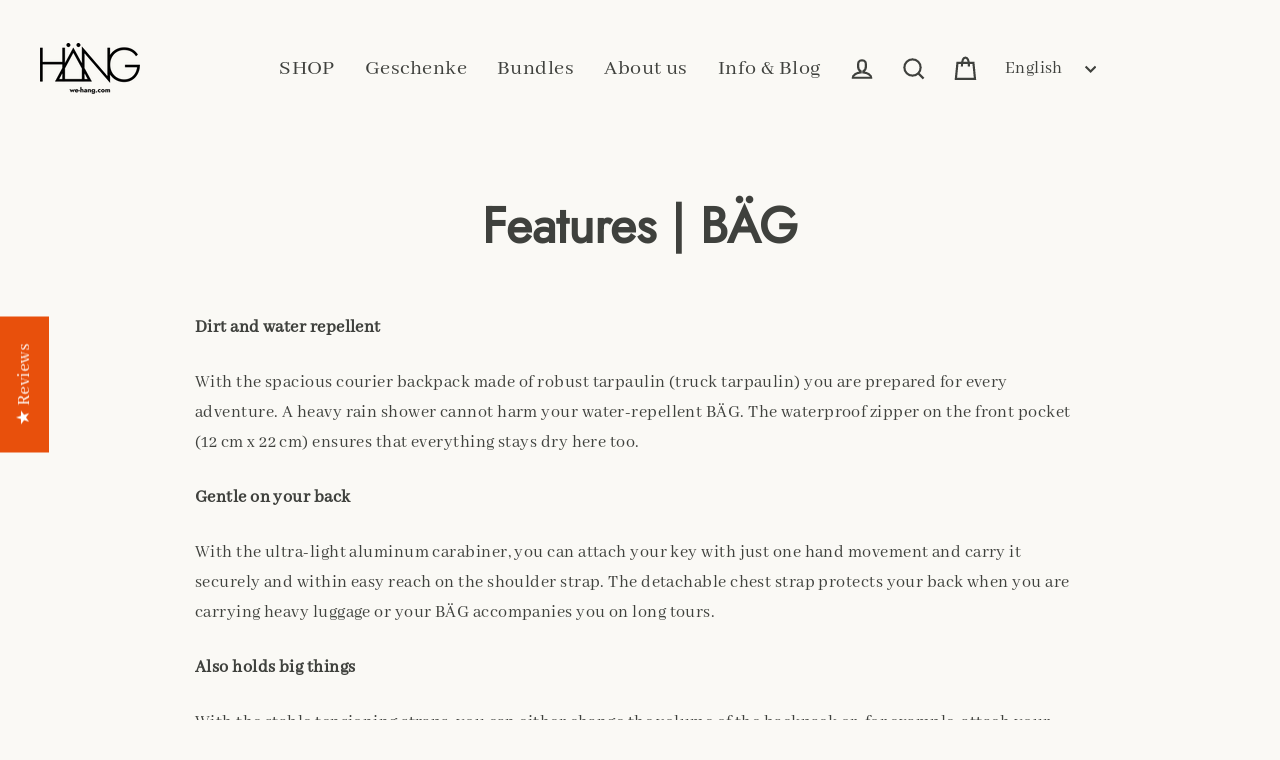

--- FILE ---
content_type: text/html; charset=utf-8
request_url: https://www.google.com/recaptcha/api2/anchor?ar=1&k=6Le46HAgAAAAAM_-QEekwjpyZzsPjjSPweLzRkHa&co=aHR0cHM6Ly93ZS1oYW5nLmNvbTo0NDM.&hl=de&v=PoyoqOPhxBO7pBk68S4YbpHZ&size=invisible&anchor-ms=20000&execute-ms=30000&cb=f4usm9qd1c5d
body_size: 49561
content:
<!DOCTYPE HTML><html dir="ltr" lang="de"><head><meta http-equiv="Content-Type" content="text/html; charset=UTF-8">
<meta http-equiv="X-UA-Compatible" content="IE=edge">
<title>reCAPTCHA</title>
<style type="text/css">
/* cyrillic-ext */
@font-face {
  font-family: 'Roboto';
  font-style: normal;
  font-weight: 400;
  font-stretch: 100%;
  src: url(//fonts.gstatic.com/s/roboto/v48/KFO7CnqEu92Fr1ME7kSn66aGLdTylUAMa3GUBHMdazTgWw.woff2) format('woff2');
  unicode-range: U+0460-052F, U+1C80-1C8A, U+20B4, U+2DE0-2DFF, U+A640-A69F, U+FE2E-FE2F;
}
/* cyrillic */
@font-face {
  font-family: 'Roboto';
  font-style: normal;
  font-weight: 400;
  font-stretch: 100%;
  src: url(//fonts.gstatic.com/s/roboto/v48/KFO7CnqEu92Fr1ME7kSn66aGLdTylUAMa3iUBHMdazTgWw.woff2) format('woff2');
  unicode-range: U+0301, U+0400-045F, U+0490-0491, U+04B0-04B1, U+2116;
}
/* greek-ext */
@font-face {
  font-family: 'Roboto';
  font-style: normal;
  font-weight: 400;
  font-stretch: 100%;
  src: url(//fonts.gstatic.com/s/roboto/v48/KFO7CnqEu92Fr1ME7kSn66aGLdTylUAMa3CUBHMdazTgWw.woff2) format('woff2');
  unicode-range: U+1F00-1FFF;
}
/* greek */
@font-face {
  font-family: 'Roboto';
  font-style: normal;
  font-weight: 400;
  font-stretch: 100%;
  src: url(//fonts.gstatic.com/s/roboto/v48/KFO7CnqEu92Fr1ME7kSn66aGLdTylUAMa3-UBHMdazTgWw.woff2) format('woff2');
  unicode-range: U+0370-0377, U+037A-037F, U+0384-038A, U+038C, U+038E-03A1, U+03A3-03FF;
}
/* math */
@font-face {
  font-family: 'Roboto';
  font-style: normal;
  font-weight: 400;
  font-stretch: 100%;
  src: url(//fonts.gstatic.com/s/roboto/v48/KFO7CnqEu92Fr1ME7kSn66aGLdTylUAMawCUBHMdazTgWw.woff2) format('woff2');
  unicode-range: U+0302-0303, U+0305, U+0307-0308, U+0310, U+0312, U+0315, U+031A, U+0326-0327, U+032C, U+032F-0330, U+0332-0333, U+0338, U+033A, U+0346, U+034D, U+0391-03A1, U+03A3-03A9, U+03B1-03C9, U+03D1, U+03D5-03D6, U+03F0-03F1, U+03F4-03F5, U+2016-2017, U+2034-2038, U+203C, U+2040, U+2043, U+2047, U+2050, U+2057, U+205F, U+2070-2071, U+2074-208E, U+2090-209C, U+20D0-20DC, U+20E1, U+20E5-20EF, U+2100-2112, U+2114-2115, U+2117-2121, U+2123-214F, U+2190, U+2192, U+2194-21AE, U+21B0-21E5, U+21F1-21F2, U+21F4-2211, U+2213-2214, U+2216-22FF, U+2308-230B, U+2310, U+2319, U+231C-2321, U+2336-237A, U+237C, U+2395, U+239B-23B7, U+23D0, U+23DC-23E1, U+2474-2475, U+25AF, U+25B3, U+25B7, U+25BD, U+25C1, U+25CA, U+25CC, U+25FB, U+266D-266F, U+27C0-27FF, U+2900-2AFF, U+2B0E-2B11, U+2B30-2B4C, U+2BFE, U+3030, U+FF5B, U+FF5D, U+1D400-1D7FF, U+1EE00-1EEFF;
}
/* symbols */
@font-face {
  font-family: 'Roboto';
  font-style: normal;
  font-weight: 400;
  font-stretch: 100%;
  src: url(//fonts.gstatic.com/s/roboto/v48/KFO7CnqEu92Fr1ME7kSn66aGLdTylUAMaxKUBHMdazTgWw.woff2) format('woff2');
  unicode-range: U+0001-000C, U+000E-001F, U+007F-009F, U+20DD-20E0, U+20E2-20E4, U+2150-218F, U+2190, U+2192, U+2194-2199, U+21AF, U+21E6-21F0, U+21F3, U+2218-2219, U+2299, U+22C4-22C6, U+2300-243F, U+2440-244A, U+2460-24FF, U+25A0-27BF, U+2800-28FF, U+2921-2922, U+2981, U+29BF, U+29EB, U+2B00-2BFF, U+4DC0-4DFF, U+FFF9-FFFB, U+10140-1018E, U+10190-1019C, U+101A0, U+101D0-101FD, U+102E0-102FB, U+10E60-10E7E, U+1D2C0-1D2D3, U+1D2E0-1D37F, U+1F000-1F0FF, U+1F100-1F1AD, U+1F1E6-1F1FF, U+1F30D-1F30F, U+1F315, U+1F31C, U+1F31E, U+1F320-1F32C, U+1F336, U+1F378, U+1F37D, U+1F382, U+1F393-1F39F, U+1F3A7-1F3A8, U+1F3AC-1F3AF, U+1F3C2, U+1F3C4-1F3C6, U+1F3CA-1F3CE, U+1F3D4-1F3E0, U+1F3ED, U+1F3F1-1F3F3, U+1F3F5-1F3F7, U+1F408, U+1F415, U+1F41F, U+1F426, U+1F43F, U+1F441-1F442, U+1F444, U+1F446-1F449, U+1F44C-1F44E, U+1F453, U+1F46A, U+1F47D, U+1F4A3, U+1F4B0, U+1F4B3, U+1F4B9, U+1F4BB, U+1F4BF, U+1F4C8-1F4CB, U+1F4D6, U+1F4DA, U+1F4DF, U+1F4E3-1F4E6, U+1F4EA-1F4ED, U+1F4F7, U+1F4F9-1F4FB, U+1F4FD-1F4FE, U+1F503, U+1F507-1F50B, U+1F50D, U+1F512-1F513, U+1F53E-1F54A, U+1F54F-1F5FA, U+1F610, U+1F650-1F67F, U+1F687, U+1F68D, U+1F691, U+1F694, U+1F698, U+1F6AD, U+1F6B2, U+1F6B9-1F6BA, U+1F6BC, U+1F6C6-1F6CF, U+1F6D3-1F6D7, U+1F6E0-1F6EA, U+1F6F0-1F6F3, U+1F6F7-1F6FC, U+1F700-1F7FF, U+1F800-1F80B, U+1F810-1F847, U+1F850-1F859, U+1F860-1F887, U+1F890-1F8AD, U+1F8B0-1F8BB, U+1F8C0-1F8C1, U+1F900-1F90B, U+1F93B, U+1F946, U+1F984, U+1F996, U+1F9E9, U+1FA00-1FA6F, U+1FA70-1FA7C, U+1FA80-1FA89, U+1FA8F-1FAC6, U+1FACE-1FADC, U+1FADF-1FAE9, U+1FAF0-1FAF8, U+1FB00-1FBFF;
}
/* vietnamese */
@font-face {
  font-family: 'Roboto';
  font-style: normal;
  font-weight: 400;
  font-stretch: 100%;
  src: url(//fonts.gstatic.com/s/roboto/v48/KFO7CnqEu92Fr1ME7kSn66aGLdTylUAMa3OUBHMdazTgWw.woff2) format('woff2');
  unicode-range: U+0102-0103, U+0110-0111, U+0128-0129, U+0168-0169, U+01A0-01A1, U+01AF-01B0, U+0300-0301, U+0303-0304, U+0308-0309, U+0323, U+0329, U+1EA0-1EF9, U+20AB;
}
/* latin-ext */
@font-face {
  font-family: 'Roboto';
  font-style: normal;
  font-weight: 400;
  font-stretch: 100%;
  src: url(//fonts.gstatic.com/s/roboto/v48/KFO7CnqEu92Fr1ME7kSn66aGLdTylUAMa3KUBHMdazTgWw.woff2) format('woff2');
  unicode-range: U+0100-02BA, U+02BD-02C5, U+02C7-02CC, U+02CE-02D7, U+02DD-02FF, U+0304, U+0308, U+0329, U+1D00-1DBF, U+1E00-1E9F, U+1EF2-1EFF, U+2020, U+20A0-20AB, U+20AD-20C0, U+2113, U+2C60-2C7F, U+A720-A7FF;
}
/* latin */
@font-face {
  font-family: 'Roboto';
  font-style: normal;
  font-weight: 400;
  font-stretch: 100%;
  src: url(//fonts.gstatic.com/s/roboto/v48/KFO7CnqEu92Fr1ME7kSn66aGLdTylUAMa3yUBHMdazQ.woff2) format('woff2');
  unicode-range: U+0000-00FF, U+0131, U+0152-0153, U+02BB-02BC, U+02C6, U+02DA, U+02DC, U+0304, U+0308, U+0329, U+2000-206F, U+20AC, U+2122, U+2191, U+2193, U+2212, U+2215, U+FEFF, U+FFFD;
}
/* cyrillic-ext */
@font-face {
  font-family: 'Roboto';
  font-style: normal;
  font-weight: 500;
  font-stretch: 100%;
  src: url(//fonts.gstatic.com/s/roboto/v48/KFO7CnqEu92Fr1ME7kSn66aGLdTylUAMa3GUBHMdazTgWw.woff2) format('woff2');
  unicode-range: U+0460-052F, U+1C80-1C8A, U+20B4, U+2DE0-2DFF, U+A640-A69F, U+FE2E-FE2F;
}
/* cyrillic */
@font-face {
  font-family: 'Roboto';
  font-style: normal;
  font-weight: 500;
  font-stretch: 100%;
  src: url(//fonts.gstatic.com/s/roboto/v48/KFO7CnqEu92Fr1ME7kSn66aGLdTylUAMa3iUBHMdazTgWw.woff2) format('woff2');
  unicode-range: U+0301, U+0400-045F, U+0490-0491, U+04B0-04B1, U+2116;
}
/* greek-ext */
@font-face {
  font-family: 'Roboto';
  font-style: normal;
  font-weight: 500;
  font-stretch: 100%;
  src: url(//fonts.gstatic.com/s/roboto/v48/KFO7CnqEu92Fr1ME7kSn66aGLdTylUAMa3CUBHMdazTgWw.woff2) format('woff2');
  unicode-range: U+1F00-1FFF;
}
/* greek */
@font-face {
  font-family: 'Roboto';
  font-style: normal;
  font-weight: 500;
  font-stretch: 100%;
  src: url(//fonts.gstatic.com/s/roboto/v48/KFO7CnqEu92Fr1ME7kSn66aGLdTylUAMa3-UBHMdazTgWw.woff2) format('woff2');
  unicode-range: U+0370-0377, U+037A-037F, U+0384-038A, U+038C, U+038E-03A1, U+03A3-03FF;
}
/* math */
@font-face {
  font-family: 'Roboto';
  font-style: normal;
  font-weight: 500;
  font-stretch: 100%;
  src: url(//fonts.gstatic.com/s/roboto/v48/KFO7CnqEu92Fr1ME7kSn66aGLdTylUAMawCUBHMdazTgWw.woff2) format('woff2');
  unicode-range: U+0302-0303, U+0305, U+0307-0308, U+0310, U+0312, U+0315, U+031A, U+0326-0327, U+032C, U+032F-0330, U+0332-0333, U+0338, U+033A, U+0346, U+034D, U+0391-03A1, U+03A3-03A9, U+03B1-03C9, U+03D1, U+03D5-03D6, U+03F0-03F1, U+03F4-03F5, U+2016-2017, U+2034-2038, U+203C, U+2040, U+2043, U+2047, U+2050, U+2057, U+205F, U+2070-2071, U+2074-208E, U+2090-209C, U+20D0-20DC, U+20E1, U+20E5-20EF, U+2100-2112, U+2114-2115, U+2117-2121, U+2123-214F, U+2190, U+2192, U+2194-21AE, U+21B0-21E5, U+21F1-21F2, U+21F4-2211, U+2213-2214, U+2216-22FF, U+2308-230B, U+2310, U+2319, U+231C-2321, U+2336-237A, U+237C, U+2395, U+239B-23B7, U+23D0, U+23DC-23E1, U+2474-2475, U+25AF, U+25B3, U+25B7, U+25BD, U+25C1, U+25CA, U+25CC, U+25FB, U+266D-266F, U+27C0-27FF, U+2900-2AFF, U+2B0E-2B11, U+2B30-2B4C, U+2BFE, U+3030, U+FF5B, U+FF5D, U+1D400-1D7FF, U+1EE00-1EEFF;
}
/* symbols */
@font-face {
  font-family: 'Roboto';
  font-style: normal;
  font-weight: 500;
  font-stretch: 100%;
  src: url(//fonts.gstatic.com/s/roboto/v48/KFO7CnqEu92Fr1ME7kSn66aGLdTylUAMaxKUBHMdazTgWw.woff2) format('woff2');
  unicode-range: U+0001-000C, U+000E-001F, U+007F-009F, U+20DD-20E0, U+20E2-20E4, U+2150-218F, U+2190, U+2192, U+2194-2199, U+21AF, U+21E6-21F0, U+21F3, U+2218-2219, U+2299, U+22C4-22C6, U+2300-243F, U+2440-244A, U+2460-24FF, U+25A0-27BF, U+2800-28FF, U+2921-2922, U+2981, U+29BF, U+29EB, U+2B00-2BFF, U+4DC0-4DFF, U+FFF9-FFFB, U+10140-1018E, U+10190-1019C, U+101A0, U+101D0-101FD, U+102E0-102FB, U+10E60-10E7E, U+1D2C0-1D2D3, U+1D2E0-1D37F, U+1F000-1F0FF, U+1F100-1F1AD, U+1F1E6-1F1FF, U+1F30D-1F30F, U+1F315, U+1F31C, U+1F31E, U+1F320-1F32C, U+1F336, U+1F378, U+1F37D, U+1F382, U+1F393-1F39F, U+1F3A7-1F3A8, U+1F3AC-1F3AF, U+1F3C2, U+1F3C4-1F3C6, U+1F3CA-1F3CE, U+1F3D4-1F3E0, U+1F3ED, U+1F3F1-1F3F3, U+1F3F5-1F3F7, U+1F408, U+1F415, U+1F41F, U+1F426, U+1F43F, U+1F441-1F442, U+1F444, U+1F446-1F449, U+1F44C-1F44E, U+1F453, U+1F46A, U+1F47D, U+1F4A3, U+1F4B0, U+1F4B3, U+1F4B9, U+1F4BB, U+1F4BF, U+1F4C8-1F4CB, U+1F4D6, U+1F4DA, U+1F4DF, U+1F4E3-1F4E6, U+1F4EA-1F4ED, U+1F4F7, U+1F4F9-1F4FB, U+1F4FD-1F4FE, U+1F503, U+1F507-1F50B, U+1F50D, U+1F512-1F513, U+1F53E-1F54A, U+1F54F-1F5FA, U+1F610, U+1F650-1F67F, U+1F687, U+1F68D, U+1F691, U+1F694, U+1F698, U+1F6AD, U+1F6B2, U+1F6B9-1F6BA, U+1F6BC, U+1F6C6-1F6CF, U+1F6D3-1F6D7, U+1F6E0-1F6EA, U+1F6F0-1F6F3, U+1F6F7-1F6FC, U+1F700-1F7FF, U+1F800-1F80B, U+1F810-1F847, U+1F850-1F859, U+1F860-1F887, U+1F890-1F8AD, U+1F8B0-1F8BB, U+1F8C0-1F8C1, U+1F900-1F90B, U+1F93B, U+1F946, U+1F984, U+1F996, U+1F9E9, U+1FA00-1FA6F, U+1FA70-1FA7C, U+1FA80-1FA89, U+1FA8F-1FAC6, U+1FACE-1FADC, U+1FADF-1FAE9, U+1FAF0-1FAF8, U+1FB00-1FBFF;
}
/* vietnamese */
@font-face {
  font-family: 'Roboto';
  font-style: normal;
  font-weight: 500;
  font-stretch: 100%;
  src: url(//fonts.gstatic.com/s/roboto/v48/KFO7CnqEu92Fr1ME7kSn66aGLdTylUAMa3OUBHMdazTgWw.woff2) format('woff2');
  unicode-range: U+0102-0103, U+0110-0111, U+0128-0129, U+0168-0169, U+01A0-01A1, U+01AF-01B0, U+0300-0301, U+0303-0304, U+0308-0309, U+0323, U+0329, U+1EA0-1EF9, U+20AB;
}
/* latin-ext */
@font-face {
  font-family: 'Roboto';
  font-style: normal;
  font-weight: 500;
  font-stretch: 100%;
  src: url(//fonts.gstatic.com/s/roboto/v48/KFO7CnqEu92Fr1ME7kSn66aGLdTylUAMa3KUBHMdazTgWw.woff2) format('woff2');
  unicode-range: U+0100-02BA, U+02BD-02C5, U+02C7-02CC, U+02CE-02D7, U+02DD-02FF, U+0304, U+0308, U+0329, U+1D00-1DBF, U+1E00-1E9F, U+1EF2-1EFF, U+2020, U+20A0-20AB, U+20AD-20C0, U+2113, U+2C60-2C7F, U+A720-A7FF;
}
/* latin */
@font-face {
  font-family: 'Roboto';
  font-style: normal;
  font-weight: 500;
  font-stretch: 100%;
  src: url(//fonts.gstatic.com/s/roboto/v48/KFO7CnqEu92Fr1ME7kSn66aGLdTylUAMa3yUBHMdazQ.woff2) format('woff2');
  unicode-range: U+0000-00FF, U+0131, U+0152-0153, U+02BB-02BC, U+02C6, U+02DA, U+02DC, U+0304, U+0308, U+0329, U+2000-206F, U+20AC, U+2122, U+2191, U+2193, U+2212, U+2215, U+FEFF, U+FFFD;
}
/* cyrillic-ext */
@font-face {
  font-family: 'Roboto';
  font-style: normal;
  font-weight: 900;
  font-stretch: 100%;
  src: url(//fonts.gstatic.com/s/roboto/v48/KFO7CnqEu92Fr1ME7kSn66aGLdTylUAMa3GUBHMdazTgWw.woff2) format('woff2');
  unicode-range: U+0460-052F, U+1C80-1C8A, U+20B4, U+2DE0-2DFF, U+A640-A69F, U+FE2E-FE2F;
}
/* cyrillic */
@font-face {
  font-family: 'Roboto';
  font-style: normal;
  font-weight: 900;
  font-stretch: 100%;
  src: url(//fonts.gstatic.com/s/roboto/v48/KFO7CnqEu92Fr1ME7kSn66aGLdTylUAMa3iUBHMdazTgWw.woff2) format('woff2');
  unicode-range: U+0301, U+0400-045F, U+0490-0491, U+04B0-04B1, U+2116;
}
/* greek-ext */
@font-face {
  font-family: 'Roboto';
  font-style: normal;
  font-weight: 900;
  font-stretch: 100%;
  src: url(//fonts.gstatic.com/s/roboto/v48/KFO7CnqEu92Fr1ME7kSn66aGLdTylUAMa3CUBHMdazTgWw.woff2) format('woff2');
  unicode-range: U+1F00-1FFF;
}
/* greek */
@font-face {
  font-family: 'Roboto';
  font-style: normal;
  font-weight: 900;
  font-stretch: 100%;
  src: url(//fonts.gstatic.com/s/roboto/v48/KFO7CnqEu92Fr1ME7kSn66aGLdTylUAMa3-UBHMdazTgWw.woff2) format('woff2');
  unicode-range: U+0370-0377, U+037A-037F, U+0384-038A, U+038C, U+038E-03A1, U+03A3-03FF;
}
/* math */
@font-face {
  font-family: 'Roboto';
  font-style: normal;
  font-weight: 900;
  font-stretch: 100%;
  src: url(//fonts.gstatic.com/s/roboto/v48/KFO7CnqEu92Fr1ME7kSn66aGLdTylUAMawCUBHMdazTgWw.woff2) format('woff2');
  unicode-range: U+0302-0303, U+0305, U+0307-0308, U+0310, U+0312, U+0315, U+031A, U+0326-0327, U+032C, U+032F-0330, U+0332-0333, U+0338, U+033A, U+0346, U+034D, U+0391-03A1, U+03A3-03A9, U+03B1-03C9, U+03D1, U+03D5-03D6, U+03F0-03F1, U+03F4-03F5, U+2016-2017, U+2034-2038, U+203C, U+2040, U+2043, U+2047, U+2050, U+2057, U+205F, U+2070-2071, U+2074-208E, U+2090-209C, U+20D0-20DC, U+20E1, U+20E5-20EF, U+2100-2112, U+2114-2115, U+2117-2121, U+2123-214F, U+2190, U+2192, U+2194-21AE, U+21B0-21E5, U+21F1-21F2, U+21F4-2211, U+2213-2214, U+2216-22FF, U+2308-230B, U+2310, U+2319, U+231C-2321, U+2336-237A, U+237C, U+2395, U+239B-23B7, U+23D0, U+23DC-23E1, U+2474-2475, U+25AF, U+25B3, U+25B7, U+25BD, U+25C1, U+25CA, U+25CC, U+25FB, U+266D-266F, U+27C0-27FF, U+2900-2AFF, U+2B0E-2B11, U+2B30-2B4C, U+2BFE, U+3030, U+FF5B, U+FF5D, U+1D400-1D7FF, U+1EE00-1EEFF;
}
/* symbols */
@font-face {
  font-family: 'Roboto';
  font-style: normal;
  font-weight: 900;
  font-stretch: 100%;
  src: url(//fonts.gstatic.com/s/roboto/v48/KFO7CnqEu92Fr1ME7kSn66aGLdTylUAMaxKUBHMdazTgWw.woff2) format('woff2');
  unicode-range: U+0001-000C, U+000E-001F, U+007F-009F, U+20DD-20E0, U+20E2-20E4, U+2150-218F, U+2190, U+2192, U+2194-2199, U+21AF, U+21E6-21F0, U+21F3, U+2218-2219, U+2299, U+22C4-22C6, U+2300-243F, U+2440-244A, U+2460-24FF, U+25A0-27BF, U+2800-28FF, U+2921-2922, U+2981, U+29BF, U+29EB, U+2B00-2BFF, U+4DC0-4DFF, U+FFF9-FFFB, U+10140-1018E, U+10190-1019C, U+101A0, U+101D0-101FD, U+102E0-102FB, U+10E60-10E7E, U+1D2C0-1D2D3, U+1D2E0-1D37F, U+1F000-1F0FF, U+1F100-1F1AD, U+1F1E6-1F1FF, U+1F30D-1F30F, U+1F315, U+1F31C, U+1F31E, U+1F320-1F32C, U+1F336, U+1F378, U+1F37D, U+1F382, U+1F393-1F39F, U+1F3A7-1F3A8, U+1F3AC-1F3AF, U+1F3C2, U+1F3C4-1F3C6, U+1F3CA-1F3CE, U+1F3D4-1F3E0, U+1F3ED, U+1F3F1-1F3F3, U+1F3F5-1F3F7, U+1F408, U+1F415, U+1F41F, U+1F426, U+1F43F, U+1F441-1F442, U+1F444, U+1F446-1F449, U+1F44C-1F44E, U+1F453, U+1F46A, U+1F47D, U+1F4A3, U+1F4B0, U+1F4B3, U+1F4B9, U+1F4BB, U+1F4BF, U+1F4C8-1F4CB, U+1F4D6, U+1F4DA, U+1F4DF, U+1F4E3-1F4E6, U+1F4EA-1F4ED, U+1F4F7, U+1F4F9-1F4FB, U+1F4FD-1F4FE, U+1F503, U+1F507-1F50B, U+1F50D, U+1F512-1F513, U+1F53E-1F54A, U+1F54F-1F5FA, U+1F610, U+1F650-1F67F, U+1F687, U+1F68D, U+1F691, U+1F694, U+1F698, U+1F6AD, U+1F6B2, U+1F6B9-1F6BA, U+1F6BC, U+1F6C6-1F6CF, U+1F6D3-1F6D7, U+1F6E0-1F6EA, U+1F6F0-1F6F3, U+1F6F7-1F6FC, U+1F700-1F7FF, U+1F800-1F80B, U+1F810-1F847, U+1F850-1F859, U+1F860-1F887, U+1F890-1F8AD, U+1F8B0-1F8BB, U+1F8C0-1F8C1, U+1F900-1F90B, U+1F93B, U+1F946, U+1F984, U+1F996, U+1F9E9, U+1FA00-1FA6F, U+1FA70-1FA7C, U+1FA80-1FA89, U+1FA8F-1FAC6, U+1FACE-1FADC, U+1FADF-1FAE9, U+1FAF0-1FAF8, U+1FB00-1FBFF;
}
/* vietnamese */
@font-face {
  font-family: 'Roboto';
  font-style: normal;
  font-weight: 900;
  font-stretch: 100%;
  src: url(//fonts.gstatic.com/s/roboto/v48/KFO7CnqEu92Fr1ME7kSn66aGLdTylUAMa3OUBHMdazTgWw.woff2) format('woff2');
  unicode-range: U+0102-0103, U+0110-0111, U+0128-0129, U+0168-0169, U+01A0-01A1, U+01AF-01B0, U+0300-0301, U+0303-0304, U+0308-0309, U+0323, U+0329, U+1EA0-1EF9, U+20AB;
}
/* latin-ext */
@font-face {
  font-family: 'Roboto';
  font-style: normal;
  font-weight: 900;
  font-stretch: 100%;
  src: url(//fonts.gstatic.com/s/roboto/v48/KFO7CnqEu92Fr1ME7kSn66aGLdTylUAMa3KUBHMdazTgWw.woff2) format('woff2');
  unicode-range: U+0100-02BA, U+02BD-02C5, U+02C7-02CC, U+02CE-02D7, U+02DD-02FF, U+0304, U+0308, U+0329, U+1D00-1DBF, U+1E00-1E9F, U+1EF2-1EFF, U+2020, U+20A0-20AB, U+20AD-20C0, U+2113, U+2C60-2C7F, U+A720-A7FF;
}
/* latin */
@font-face {
  font-family: 'Roboto';
  font-style: normal;
  font-weight: 900;
  font-stretch: 100%;
  src: url(//fonts.gstatic.com/s/roboto/v48/KFO7CnqEu92Fr1ME7kSn66aGLdTylUAMa3yUBHMdazQ.woff2) format('woff2');
  unicode-range: U+0000-00FF, U+0131, U+0152-0153, U+02BB-02BC, U+02C6, U+02DA, U+02DC, U+0304, U+0308, U+0329, U+2000-206F, U+20AC, U+2122, U+2191, U+2193, U+2212, U+2215, U+FEFF, U+FFFD;
}

</style>
<link rel="stylesheet" type="text/css" href="https://www.gstatic.com/recaptcha/releases/PoyoqOPhxBO7pBk68S4YbpHZ/styles__ltr.css">
<script nonce="A5ihogeK4Dc3UGqJZj7ixw" type="text/javascript">window['__recaptcha_api'] = 'https://www.google.com/recaptcha/api2/';</script>
<script type="text/javascript" src="https://www.gstatic.com/recaptcha/releases/PoyoqOPhxBO7pBk68S4YbpHZ/recaptcha__de.js" nonce="A5ihogeK4Dc3UGqJZj7ixw">
      
    </script></head>
<body><div id="rc-anchor-alert" class="rc-anchor-alert"></div>
<input type="hidden" id="recaptcha-token" value="[base64]">
<script type="text/javascript" nonce="A5ihogeK4Dc3UGqJZj7ixw">
      recaptcha.anchor.Main.init("[\x22ainput\x22,[\x22bgdata\x22,\x22\x22,\[base64]/[base64]/[base64]/bmV3IHJbeF0oY1swXSk6RT09Mj9uZXcgclt4XShjWzBdLGNbMV0pOkU9PTM/bmV3IHJbeF0oY1swXSxjWzFdLGNbMl0pOkU9PTQ/[base64]/[base64]/[base64]/[base64]/[base64]/[base64]/[base64]/[base64]\x22,\[base64]\\u003d\\u003d\x22,\x22ScK6N8KQw65eM2UFw4DCol/Cv8ObeEPDqX7Cq24/[base64]/CqgvCh8OAZmVEZsOBKcOfwo0YwpLCp8KgRER5w4zCjkJuwo0ONsOFeCo+dgYrZcKww4vDk8OpwprCmsOpw4lFwpRsSgXDtMKQa1XCnxRRwqFrTcKDwqjCn8K6w4zDkMO8w6wWwosPw5TDrMKFJ8KbwojDq1xHcHDCjsOmw7Bsw5kawq4Awr/[base64]/CmQ/CplweA3XCl8KqIHtXbHF8w4HCm8OJMsOUw6ssw6pXPVlSf8KjbMKFw7/Dm8KtG8KRwpQ+woXDlA3Dj8Ocw43Dl3Q+w5Y+w4jDgsOoDkYmFMOnCsKLWcO6wrtTw5QKAwzChlIKeMKywqQbwrXDsQ7CjSTDrz/[base64]/w5zClsOoOQ3Cs30vK2LCgcKcR8OuwpQew77DusObOQJoD8O/JUUxQMOJbnzDgTx2w5vCg0FUwrLCrArCiTwTwpIQwqjDpsOLwrXCuCYMVsO2eMK7ZTlrDDPDsR/DlMKiwpzDjAVdw6TDu8KaO8KtHMOkfsK1wpbCr27DpsO0w4Iww6Rvwo7Cri/CixUNOMOtw5TClMKOwq47XcOowrjCqMOnAUjDmS3DgxTDqU8jXWHDvsOowpx+M2bDr3tMPFpgwpJqw5/CgS5ZVcO/w6wncsKXZzsMw7w5ecKnw4sewp19EkoZRMOYwqhCeF/[base64]/DoB3Dm0zCuMK1w5DClVkWL8Ozwp/DmzlbwqbDmyjCiSPDt8KTXcKEZ2nCvcONw6nDi1nDtB4lwrN+wrnDi8KTMsKPGMO5KMOBwpJ8w7k2wosXwqltwp/DtVvCisKhwoDCtsO+w7/Dl8O/[base64]/DryUMbMOKY8KeJhzDly7DiWTDpcOmSBjCoilxwo5rw5jCmsK3AntOwoQVw4/[base64]/Dr8Kew41wW8KIOEzCkh4ww4HDh8O4CcKxwohmLMO0wpp2WsO4w4MXJ8KkYMOFTihJwozDih3Dg8OlBsKWwp/ClMORwpdtw67ClWbCrcO/w6LCoHTDgMKewrNZw47DoAB5w4laOFbDlsK0woPCjQE8esO6QMKHMD5WO17DpcKtw73Cp8KYwqtSwpPDscKIQB4Uwq/CqGjCoMKfwroAO8K8wofDvcKrLFnDjMKiV1rCuRcfwqbDnhsMw6FOwrQiwo9/w6jDm8KWKsKVw4RMdws9WMO7w51NwokLeDpcQ1LDjVXCjUJOw4fDpxY1CVsdwohDw7LCqMOrOsKbw7fCkMKdPsOREMOPwroEw5/[base64]/[base64]/[base64]/GD9dw4cfw5PDmsO1wr9oEFnDvsK+F8OecsKiw7jDmMOOFV3DsDwKJ8K8YMOKw5HCl18BcXoKFsKYfMKBIMObw5hgw6nDjcKtNwDDg8KSwo1qwrotw5jCskcIw40XXD8SwoLDgVghCToNw7/[base64]/DqWvDpcKCw4QiwpDDiQvDv1JLb8K6w4duwoPDssK/[base64]/ChMKAUU1/KMOXeCw7w5ZQdDZ6G31bTF4wwrPChcKCwrrDuC/DtARww6U9wo3CvwLCp8Ovw5sYOgIqPMO7w73Dinlrw73CkcObeBXDssKkLMKEwphVwqnDukZdbzkQDXvCu3pgNMONwoUKw5JWwqc1wqzCrsOgwp1ta1AVLMO+w4JUL8OZVMOpNTDDq2sGw6/Cm3nClMKXEDLDmsO/wp3DtUFgwp/DmsKWTcOnw77Di2grdzvClMKRwrnDoMKSaXRndwxqdsK1wojDssKuw7zCmwnDjyfDvcOHw7fDgWpBecKeXcOff1dcdcO6wrk9wpxLX3fDvsOgdT1MdsKFwr7Cmkd6w7RqOnwzXm7Cn2PCj8KGw6nDqcOpPD/DgsKxw4rDqMKfGhJudWzCnsONXnnCrTQRwqZuw51cFG7Dq8OOw5pJIG14JcKRw55ABsKzw4V5E2d7GTTDs3ICYMODw7dPwo3CkXnCicO7wrU/UcK7Q0MqHXI8w7jDqsONWcOtw5TDpBQITWbCtzQbwpUyw5nCs014aQdrwoTCiiUle2EwHMO8HMO/w6o6w43Duj/DvmZpw4DDhjZ3w7bChwA5EsOWwqMCw7fDv8OVwobCgsKiMMKww6vClXcNw7Fsw5FELsKHLMK2wrIcYsOpwqQVwroRG8OMw7sAPw/DkcO2wr86w4AabMK9JsOawpbCi8OcST9WXgXCvS7CiSbDiMK9csOvwrrCrsOeBi5RG1XCs1QSMRRVHsKyw5c+wpc5a29DCMKTwodlUcObwooqSMOgw6F6wqrClQ3DozR2TMO/[base64]/DtW3DgsKjGcKSKVbDisKhe8KIwrrCnRzCrMKJYMK2UEPCoD3DrsOqORTCmAPDk8KuTsKUdnBya3J2eyvClsKUwog3wqtTYwdpw4TDnMKnwpfDh8Oow7jCqS4tIcOUPhvDvBdJw53ChsOeY8ODwp/DiTDDl8KDwoh/HcKnwofCsMOmQQQiasKHwrrDp2k1ZEJ3wo3DqcKew4seTjPCssKCw57Dp8KxwqPCjzAHw4U8w7HDgSLDn8OlY0JEJXQ7w5hEZcKBw7h1YmrDqsKcwp/DiHwON8KXDcK5w5Ukw6BpJcK1H2PCmx03UMKTw58FwqJAW0d2w4BOY1LDtBLDqMKfw54SL8KpaHfDiMOvw4/CtQrCucOow6vDucOyRcOmeUfCtcKDwqLCggIPPWTDunfDhBbDlcKDW2VddMKRGcO3OHcnHjkXw7RHfhzCi2wsN1ZrGsO9bA/CvMOGwqHDoCskIcORbwbCswHDgsKbPWsbwrxJLlnCn3Qxw7nDvEvDjsOKdXjCt8O7w6gXMsOeA8O0MmLCoj1fwprDpRjCvsKawqnDs8KkfmlHwpxPw549K8KAL8OiwovCvksdw6XCrRNvw5/DlWLCjVg+woAmOMOJT8Kvw79jajvCizY/[base64]/CssO/w7ZwwokgZU8uw5IFEGNrasOOw4kyw5gfw61DwqXDosKUw43DqSbDumfDksKqc11TZX7DnMO4wqPCqULDkxZKZgrDq8O7YcOQw6diTMKiwq7DqsK2AMOtZsOFwp4Rw4dfw6ljw7DCnXHDkAknYMKXwoBzw4hHd1JVwrJ/wo7DpsKewrDDhH81P8KEwoPCizIQw4vDlcKqTcO7SCbCvwHDlXjDtcKhYRzCpsOIRsKCw4l/[base64]/wpzDsCvCnMKAwrTCnhAqAVlVC8OTwoATF8OVwonDj8Kqw53DtjAsw4pRUUB8NcKWw47CqVcTYsKywpTClF0iO0vCkCw6GsO/KcKERQPDmMOGQ8Klwow0wrHDvxXDsyx2P1hDCl/DhcOhCFLDocKnX8KzBXwYEMKdw44yWcKqw6RWw6XDgB3Cm8ODYmLChxTDnFvDvcO2w6R1Z8KQw7DDmsOyDsOzw5XDuMOlwq1Twq/DuMO1OzIvw6vDlnhHfQ/CgcKaIMO4MAw7QMKLSMOiSEUrw5oMBA/[base64]/DmsO2w6fDksOgw5AAwqoEBwPDtE4DHsKUw6bCl3jCn8OeM8O5NMOSw7lWwr7DlxnDqwtTZMKbHMOdAWlZJMKeR8KnwoIXPMO+YlzDqcKNw4vDn8KQaG/[base64]/DrhhBYgNPw6oFQzVSUsKwwrXDlB1rTFsbwq3CgsKjBx5oNEAaw7DDvcKhw67CkcO2woUkw53DjcOPwrJWWMOfwoLDv8Ofw6zDk0smw4XDh8KbK8KlLcKCw4XDu8OeK8O6ciofVRXDoSkww6wqwrbDrl3Duj3CrMOVw5/DuyrDrsOIYQ7DtRFxwoMgLsOEBVrDuUfDtHVIR8OtBCfCpQ5gw5TCkxQkw5vCvyPDlHlVwoBzXhk9wp88wqpYZCnCqlFhY8O7w79Swr/CocKILcO7f8Ktw5XDl8OKekJxw6rDr8Kpw5dhw6zCnnvCncOQw5xZwo5sw5/DqsOZw5k/TjnCiCw/woU1w5rDrcO8wp8wJ2tkwoFpwrbDjRnCtcO+w54Iwqx4wro5bMOcwp/Dr1RiwqkWFkIVw47DhmzCiwMqw4Enwo7Dm0XCojXCh8Oiw6h8dcKRw6zCiUwaMsObwqE/[base64]/CvzvClGRzKxYhFHHCmMKheMO3dsOmw4vCoT7DgMKAD8OGw4tzV8ODTl/[base64]/FMOHPsKQw4Qmw640w6TDscKewqJKLsKow5vDnjpPYMKKw4k+woIuw5FPwqxqaMKnG8OpG8ORAQ1gSipkdgzDmyjDvsK7I8OtwqoLbSR/A8OvwqvDohbDtEUeCMK/wq7ClcOnwoXCrsKOKsObwo7DtT/CksK7wq7DmkgfecODwoptwoEmwqNLw6Q2wrRtwqB9C0U9AcKPRsKvw6hCecKswqzDnMKdw43DnMKFGcKWCjDDo8K6f3RHM8OSbCPDocKFZsOXOCZuCMOuKSQPwrfCoSN7XMK7wqJxw57CtsKOw7vCgcKww6nDvQTCj3rDisK/fgdEGBB9w4zCkXTDjlHCigjCoMKrw4Arwrogwop+ZXMUUDDCqR4JwpMOw5p4w57DgW/DvzfDq8KUPEtUw7LDmMKfw7zCnC/CrcK6SMOqwodHwpsgATVKUsKdw4DDuMOxwq/Cq8KiNsOZRQ/CtTlewqLCnsO8KMK2wr1Dwqt7OsOiw7J8FHjCm8O+woF8UMOdPw/CsMOddQgjaV4yTiLCnFl+PGjDssKGTmxTeMONcsKMw6TCgkLCpMOKwq03w6vCmjTCjcK0CmLCo8OgQsKLKUjDhWrDtx9lw6JOw79awp3CuU3DvsKFXlHCmsOnR03Di23DvUciw4zDoCMnwqY/w5LDgksWwpQJUsKHPMKIwprDvjMsw5fCosO7I8OgwoNgwqMgwo3CingvB07DpE7Dr8KHwrzChG3DpGsuUDsiDsKKwoRtwo3DicKcwpnDnA7CjicEwpsZUsKgwpnDqsKrwoTCgB8rwpJ1HMK8wovCtcOMWH85wp4CDMOOVcK5w74IWD/DlGIYw7bCscKsLXQTXkfCkcKMKcKOwovDmcKbIsKDw5sEMMOkdBrDnnbDkMKpacOGw5zCssKGwr1ObBkJw6p+bTHCiMOXw4N8KQvDqErCqcK7wro4UCU8wpXCiAUpwqkGCxfDmsOjwpzCljVRw4Njw4fCihLDvRh4w7/[base64]/wpPDq8KNwqVtIsKrw7vDrF/DtwXCuSVdEMK4wqTCkz/ClsK0I8KrbMOiw7kTw7gSK2Zhb2PDiMOjTzfDpcOdw5fCtMODIBYMZ8K/wqRZwoTCulNDOgZMw6Qrw4wYBWJca8Omw7ZBWVjCrkzCsQI1worDnMOSw48uw67DiCYSw5/ChMKJZMO+DE8iSloHw7fDrhnDtnB9FzrDs8OjRcK+w6krw51zOsKSwp7Du1rDjzdWw6gtbsOpdMKuwobCpUpYw6NVIArDlcO1w7vChh/[base64]/cwrCicKaRXMnw7QGa8OKw7IAw47CmyvCoibCoTXDq8OGPcKJwrvDgSrDssK/[base64]/[base64]/KcOcwovCmXxwwqdmwp/CsCFPw5zDlUcWOD/Cg8OSwroWdsO0w6XDlMOrwphfNVXDgnwpMyldPsO/[base64]/w5lDDMKBMmQVw7nClEzDuRDDrcKuYsOjwoPDvScEan/CnTHDq3nCkmgsVC/Dn8OKwosRw6zDgMK2czfClTpHOEjDtsKJw5jDimbDusO9MSrDksOAIEJNwo9uw7rDoMOWRVPCrcOlFy4fe8K0FFDCgz3CtMK3GW/[base64]/ClMO/Pl/Djyo9OhUAUyIXwqhsaDbDlD7DtcKjKwh0TsKRNMKXwqZbalXCk1/CqyE5w49yZkTDs8Otw4LDvh7DncO0VcOAw6F+JyNvbTbDsTxBwrHDv8OUHWfDpcKlMDpzPMOaw5zDk8Kaw6vCmjrCscODbX/CjsK7w6USwoLDnRjCsMOMBcOfw6QAfmE0woPCthZoSULDhhICEQVLw55aw47DucOGwrYoTRYVDxscw4rDu3zCpkYkFcKIUyLDj8OTMwzCvwPCs8KraAUkYsKGw4HCn191w7bCiMOjLMOKw7/Dq8ODw7xaw5jDmcKvQALCmUpBwpPDicOLw5U+dAPDiMKFRMKYw7FGKsOcw7/CjMOuw6vCgcO4NcOJwrLDv8KHcCAZWQBPGEEEwrEnZyBvCF1uAMKyEcOgR37Dq8O3Umccw53Cg0LCusKXRsKfMcO2w77CvEMzEAtow5xZOMKhw50bJsOaw5vDjRDChiQBw5XDsUVcw4lEA1NlwpnCsMOYME7DtcKoCsK8ScOsUcKdw4jDkl/DiMK9WMOCDGnCtjvDmcOJw4jCkSJQCcOYwrh9FEptQhDCuFAOLsKgw6Flwp9BS1XCiG7CnX04wptlwonDm8ORwqDDn8OmLg52wrg/QMKxSlUtCyPDjEZ4bwR1wqMqQFdwBVZEYwV4QDVKw6xYAAbCnsOwVsK3worDqV7CocKmO8O+IXc8wqvCgsKBBjxSwpt0OMOGw7fCvxTCi8KBVyXDlMKRw6bDrcKnwoAtwqbChcOgcVcfw5zCuUHCtiPDs0glSBYdYUcWwqTCmsONwoAtw7fCi8KXR1rDhcK/cAjCk3rDsDXDowx5w48Nw4TCmTpsw4bCrTEYYgzDvw0WHxbCq0Arwr3CscKSCMKOwrjCrcKjb8KqLsOLwrlewpZkw7XCnTbCliMpwqTCqllLwprCuQvDg8OIPcKgV1VzRsOXOhtbwpjDp8O5wrp4YsKsXV/CjT3DiATCncKpDxRwUcO8w5HCriXCu8K7wo3CgmAJej3CisOzw4/[base64]/wpVIMHXCisK2w6vDnBUpw5tiRsOWw6/DkcKzYDtKw7bCiWzCnyTDq8KjfhgxwrfCr3cVw6XCqh5SQVXDq8KBwocXwp7CvMOQwpR7woEUHMOnw7XClFHCuMKiwqTCvcOvwqBLw5IuCj7DhSdCwo95wotUNADClQQzGMO5aAQzcw/Dg8KWw7/ClH7CusKRw5txHMKmBMKpwpULw5HDgcKBcMKrw50Uw6U0w71rUkLDgg9Kw4kOw7t1wpfDnsOma8OIwpjDjzgNw4o/X8O8TH3Coz9ww6Q9Fk1Fw5XCimEPAsKraMKIWMKhVcOWNlzDs1fDoMOIQMOXPTXCoi/DvsKZOsOsw7JedMKqaMK5w7fCkMO/wpYfRcOPw7nDojrCr8OqwqfDl8OKC0oybBnDlULCvSsMEsKCBw7Dr8KPw7YRNRwAwpnCosKLITTCvSAHw6rCiTJiX8KaTsOsw65iwolRQygVwpbCoTbCn8KcCHITXxUdK3LCq8O8CB3DlSnCt3Q/RMO2w6jChMKtHwFqwq8zw7vCqDNgR2vCmCwxwqJTwrJhSG8+CsOwwqzCvMOJwqJlw7bDicKuKj/ClcO/wpcCwrTCsmnCjcOJPAnClcOvw4FVw5Awwr/[base64]/CglYxwoQewrzDgH7Ct8OJKsOCwqPDtsO0w4QTwrNMw6Y7GHPClsKoJ8KcM8OnXzrDoV/DvcKNw63DuUANwr1Pw5bDu8OKw7hjw6vCmMKIWMO7ccKyYsKnZEjCglUmw5DCrm5lR3fCosOGWTx/esOfc8K0w7N8HkXDl8KPeMOqTG3CkmvCicK/woHCiWZCw6QkwqVSwobDlnbCgcOCLRwKw7ESw7nDr8OFwq7CqcOWw61AwpDDhsOew6jDs8K7w6zDrSbCsmQKBxAnw6/Dv8OWw71NVlRPVxzDjX4/HcOgwoQ6w6DDsMObw6/CvMOPwr0tw6MnU8OLw4snwpRdJ8Oaw4/Cn0PCmsKBw5/DlsKaTcKuTMKAw4hBOMOqAcKUSWbCnsKlw4rDojbCqMKtwrEVwrLDp8KWw5vCgk5/[base64]/DksKYwosFw7HCn1Ixw5PCrMKXwrnChSXDjcODw4LDr8OVwp5jwpQmGMKBwpbCksKZLcO6OsOWwpPCp8O2FELCoS7DkGfCo8Kbw51SWUJqH8K0w78tccOBwrTDgMOHP2/Dp8OxDsOtwp7CjsOCE8KZNjNcRibCj8OLRsKrfHJYw5DChxQSP8OyHhhGworDnMOvSnHCmMKWw5RtIMKlbcOqwrt0w7BjaMONw4QTKhNHdl5fQ0PCkcKAJMKeF3PDjcKzaMKjbmBTwrbCrsKHGsOAVFDDvsOtw5JhP8KHw6ggw5gzcGNIEMOgCE7DuQLCvcOoHMO/LnfDpcOzwrBlwo89wrPDl8O2woXDvWwuw5Evw60MKsK0GsOkUzIsD8Oyw6HCjwRwbXDDicO6bipbLsKDST1swqxUfUPDh8ONBcKqWirDiGbConMGM8OVwpYnVhEPKF/DucOXR3HClsKKwqdeKcKpwoPDscOJVcOnYsKVwrnCucKbwojCmhhHw5PCr8Khd8KWWMKuTsKPI1DClnbDt8O1FsOXPjsDwoFRwrXCr1TDjWoRBMKvJ2DCgA1fwqcwPlzDjA/CkH/[base64]/K8OMw4LCtcKhwp3DujtYw63DrVwpAcOzTMK4TsKkbcOBChlyXcOqw6zDgcOkwpDCnMOHaHpXasK3XGFiw6/[base64]/CqyhswoXDkUvDtRoHABbDlUscZj/DkMOIEMOXw6oMw4QBw508cAtzJUfCrcKOw4/ClGJlw7rCjCPDtzzDvcKEw78nMEh1D8OMw4PDvcOQH8K2w4xSw644w4APQcOywpcxwoNFwpZEAcOSOSR1e8KDw4UqwpDDosOdwrkNw7DDoSbDlzbCpMOnA3lYIcOpNcKMIG08wqd0w4l/[base64]/[base64]/E8KQwqbDjiZsL8KMw4E2w746MEvCiF0ddkg8OhPCpyZBZDjCgXHDmlRewp3DpVV8w7DCk8ONSGdlwpXCoMOmw59BwrRTw4RJeMOBwo7CkjLDrGnCqlBpw4rDqz3DkcK/[base64]/CjcO9ewgCw4sfDTRzw4knSEPCqxjDqTYDHsO6fcK3w4jDsUTDk8OSw7/DgAfDtyzDqlTClsOqwotyw4ZFCx8+f8KMwrfCvHbCucOwworCgQB8J1plezLDo112w4XCrTJkwqY3dELDncOrw7/Di8OuEmPDoiXDgcKuGMOOYGMiwpLCtcOjw53CvywDH8OLdcOWwqHDhzHDuWDDtH/CgxnCmis8LMKGLkdWPxAUwqpRJsOUw7EmY8KZQS0pejHDiCbCmsKcLlrCqRYbYMKzM23CtsOaO3XCtsKLU8ONdw17w5jCvcO3PxfDp8OWdU/CilwjwpoWwqxTw4JZwps1wrx4QGLDulvDnsOhPzYIOBbCkMK2wpcWaEbCs8OAejPDrTTDn8KIHcKWC8KRK8Onw4NLwqPDgUbCjTfDtgI5wqrCq8K6VQVIw4Q0TsKTTcKdw4Z5QsO3MVgSS0lowqEVOCXCpSvCuMOOVEPDtsO/woLDn8KyKTsrwrXCnMOSwo7CrFnCpQ0QSxhWDcKILMO4NsOvXMK3woERwr/[base64]/DjsOQw652Zg04OMOXwqjDp8OCM8Kbw6xUw7UQQMOywqcSa8K4EW5hKnVewqzCv8OXwo3CkcO9MgQswqonc8KEbg/Cq2rCuMKXwrMJC3Rlwp5gw7JVHMOpLsOBw60kYyxUcjbDmsOYTcKTWsKwT8Knw7UcwoZWwrbCtsKawqsiIUPDjsKiwo4Efl/DqcOxwrPCtcOpw4s4wqIWdwvDo1DCs2bCksO7w7nDmSo+dsKmwpXDl3l/JRrCnCV1wqhnBsOaYV5JN1fDr21wwpdAwpTCty3DlUU4woFSMzTCvULCisKDwrR9Nk/Ck8Kgw7DCrMOPw5M4e8OjRT/DisO+Rx9Bw59MURVCHMOOSMKoN3rDmB5lQHDDsFIXw4ROGjnDgcOtAMKlwqrDoXTDl8Kzw7zCpsOsMB86w6PCucKywok8wqRqWsOQEMOHSsKnw4hew7TCvS7CvsOvETHCrGvCpsO1OCjDh8KpY8Odw5fDo8OEw6oswq14RG/DtcOLazpUwrjCjwrCrHDDhVsXMQFOw7HDlmgyaUzDl0jDqMOuaTRgw4pEDCwUKMKDUcOIOlvCn13DpMOqw7ADwrxUUXBtw7oaw4DChQbDt0sBBcOyC1QTwrhuSsKpPsK6w6nCmxNqwpVBw6HCq2TCl0rDisO5Mx3DuA3CtV9hw48FfAvDrsK/[base64]/CqsOtw5rCucOCw6LCjHDChMOowpR+w5Jkw48GesK7fMOVYsKaVDDCisOQw5vDtyrCnsKewqkfw6XCqXbDj8KwwqPDqMOfwoDCqcOrfsKXDMOxIV42wrYPw5poIUjCjE7CqH/CvcOBw7grZ8OWdXASwqk0EsOMECIvw6rCoMKCw43CsMKSw5MNYMO6w6TCl1vCk8OzRMK3AQnCpcKLaQTCucOfw6F8w4nDicO0wpw0bRvCksKGThwlw6/ClQBgw5vDjzh5LnM5w7Fvw69SbsOKWG7CrV/[base64]/DuwLCmcKrwoTChmjCoW3DjRV7XMKEwrjCrMOHw5/[base64]/CucOjwp7ClsOtw4Z9V3FINzQmG1sfXMKHwr/CpUvCnggYwrZNw7DDtcKJwqQGwqDCucKiTS4+wpsWY8KXAxLDksO/W8KuQTJSw6/DhSfDmcKbYGEdHsOOwpbDqRozwpPDosOzw6Few73CpixmEMKvasOUGmDDpMO9X0Zxwq8dWMOVK0XDkldfwpEbwqAZwqFZTgLCnzrCo03DqQLDsGXDgsKJL3x1MhVjwqTCtEg4w7/CuMO7w7AJwp/DhsODf0ovw4dCwp1fUMKhJULCim/DqcK7XgxpIRfCkcKbRHrDqmwew6Y4w6g5eQ09EFfCv8K5UlLCn8KdS8KbRcO8wqpTesOEc1YCwp/DhWDCjTIAw7NMaQJGwqhrwqzCsgjDkQg3DA9Tw57DpsKrw417wpseG8KmwqE9wrDCrMOvw7nDsgfDgMKCw4bChEsQEgzCscOQw5dndsOpw4Buw6/CowhFw7EDd3h/[base64]/DiBYnw7RkworDgyLDlMKOUsOpwqnCl8K4w5oVKT/[base64]/Cix/DusOlw45SwqrCjz7CsA9hw4DCp8KnwrPClTYOwqTDnFTCq8OjasKYw7/[base64]/Ch8Ofd8OUwoxFw4rDvgFXw7lnw4HDnEHCtxTCicKFwrN8EcOjJMKzWg/CtsK+RMKow5lJwpnCtx1CwoUDbEnDjBZ2w6AAJRRtREXCm8KdwovDi8OkRgJ3wp3CmE0QbcKoT0t/w55wwpLCl33ChUHCq2DDpcOswokgw7BWwrPCoMOKR8KHchnClcKewoQ5wpJGw79dw4Zlw6oqw4NhwoETclR7w717WFUtADnCgWVow4PDn8KkwrvCv8KFS8OBbMOvw49BwppNWnDClR40KGgjwpPDp08/[base64]/DqcK3Wk/CgUsawp/DoUhVR8K2wqVCwqzCmzHCo2EGeQMCw6vCmcOHw5ptwqIdw5bDhsKwASbDs8Kew6A6wp0yPsO0RTfCnMOSwpTCu8OTwp/[base64]/AC8MYnYhJCvCqELCmQvCn3zDv14YXcKdMMKew7fCnj/DrSHDkcK3HUPDqsKvP8KYwrbDosOuRMOHAMKow4BFZUYtw7rDqXjCr8Omw5PCkTLCo07DiCxlwrHCtsO7w5EIW8KWw6XCnTbDmcObFj7DrcOdwpA+VAVzOMKCHmVNw7VVRsO8wq7CrsKwAsKdw4rDqMK5wrfCgDx9wpFPwrYjw5/CuMOUR2vDnnbDu8KuexcKwoR1wqssM8KidR09wr3ChsO5w7IcAyg4e8KGbsKMW8K/XRQ2w5RGw55FR8KIdMOrB8O8ZsOww4B3w4fCoMKfwqHCsiYEYsKKw5Q4w5jCiMK3wpMyw7xSElI7bMO9w78Bw4FeVijDkEDDncOwEhbDmMOKwqzCnQPDhSJyQy8KWRDDnUzCkcKEUw5pwo/Dn8KyKisCCsODIk1Twrdtw4wsYcOmw4PCpj4AwqcDIXDDgTzDrcOdw7hPF8O3UcOPwqsQYRTDgMKIw5zDjMKvw63DpsK6fzLDrMKdX8KOwpAScnJrHCDCgsK/w7vDjsK9wrzDgWtyBSBERA7DgMKWRcOud8KHw53DjsO+wokLcsOCR8Kzw6bDpsOrwrfCsSQ3P8KoGDs/OsO1w59Ea8K6fMK3woLCq8O6d2ArKnTCvcOpIMKCTxQsVHnChMO/Fm8LLWQSwoV3w6IbGcO6w5haw43DgwxKSEbClcKLw5UZwrssPjcWw6fDlMK/LsKkbDHCsMO7w5bCp8KiwrjDpMKywqPDvn3DocKtw4Y4wpjClcOgD1jCk3hKZMKIwoXDkMOOwooZw5lsUMO9w5pOFcOnTMOZwpzDrhccwpDDn8O8BcKywq1QLVk8woV2w6/ChcOPwoDCvD7CuMOcUR/DnsOCwrLDrUg/[base64]/Cu1pDwq9Jw4PCt8OAVRVPO1xxKMOEUsKIQMKaw5/Cp8OMwokXwpM8VFbCrsOqJw8YwpDCtcOUciB2XcKAFi/Dvis4w6ghCMO+wqsowrNwZnF3MENiw7EHNsKgw73DqCQXUzvCm8K/f0XCo8Oaw4RPOSRgHE/Ckj3CtcONw7DCk8K6CMKxw6Qow77Cs8K7CcOUNMOOMl5Iw58PKMKWwrBVwpjDlU3CscOYCsKFwoHDgEPDlEHDvcKxRCNawo8Dcj/DqlfDmRrCrMKXDjJmw4fDo0rCkcOaw7rDmsKcNiQJRcO+wprCmwfDqMKKNX5Xw78FwpvChVzDqTZEC8Onw4fCq8OvJRnDvsKcQjHDhsOMTXnDvMO0QBPCtX83GsKfb8Opwr3CgsK7wrTCtFnDmcKkwp9/[base64]/[base64]/CjjJ3woTCscOXw64ywqx8w60qwrg/[base64]/DuGrDrMKzw4vCn8O1d8KsYFE/H8KYGm4CbQEPw6Qiw4rDmEPDgHrDhMOoSDTDvzzDjcO0LsO6w4/[base64]/w7/[base64]/E8OtPV0/IMKLDTbClMKjSMObT8OvGgvCi3fCi8Kubw0baywqwp8kQz41w6nCnhHCvyTDiQnChSRtEMKcFnUmw5thwo7DuMKpw5PDg8KyegVbw6nDnHJXw5U4ezpATT/CrRnCslTCt8OQwrMSw4vDhcOBw55BEw0sesK7w5PCjiDCqn3DpsOZKsKkwoDChWHCosOhJsKNw6I5HQQUJ8OFw6xaChHDt8OkC8K5w5/CukAgRmTCgBwlwq5iw5PDr0zCqRUAwrvDv8K9w4g/wprDrnFdCsOld18/wrB6OcKWYT7ChMKqaFTDvVU6w4o5WsK5ecOxwoFAK8Odbh/Cmk1fw6IYwpF7dT5QdMKZd8K4wrl2ecKYZcOufVcFwprDkFjDr8KPwpJSDn8ecDMjw6XDjMOUwpfCnMKudkrDvEtNecKkw4AtQsOFwqvCgzwow7bCmsK1AWR/[base64]/[base64]/DnsOuJsOWQzHDp8K0w7LClsK2wqAhCsK8w4DDpDQuC8KEw7QIcWxyXcOzwr1oLT1GwpYkwpxCw4fDjMKzw5E4wrRfwo3CkQ52DcKew6PCjMOWwoHDmQzDgsKpP3x6w5I/KcObw59RIn3CqWHCg0cdwp/[base64]/Cl8Ojwr3DsAl+ZsKDE8K/wpnCscKBLw3CmD8aw6vDp8KQwoHDrcKrwqUGw7MHwprDnsOgw43Dj8KpWcKjXA7CjMK7KcKKQRvDisKwDVXCn8OFWkjDg8KASMOdR8Ozwr8Vw7Iqwp1qworDoC/Cg8OmVcK2wq3DsQjDmjc1CQvChAE0eX/[base64]/w7tiw6fDs8KyCWlbwrvDlWx6YsK6w57CscOdOMOdwp0wJ8O9PcKncE9OwpceGsOawofDgRHChcKTZwRWMwxEw4vDgBsTwrXCrC1KTcOnwqZiQ8Ojw7zDpG/CjsOBwqHDvHxNCBbDucKPBF/[base64]/[base64]/CoMK4LFTDosKIG8OxwrjDusO4QwzCtgDDkV7Cu8O5ccO6NcORdsOMwqMoFMO1wo/CusOoRwfCrDFlwovCrVYZwqBxw7/DhMOPw5UFLsOqwp/DtAjDnj/Dm8OdKGIgYcOrw5fCqMKrSHgUwpHDlsOJw4Z/PcOmwrTDmGgDwq/DvDdvwp/DrxgAw65/OcKwwpIkw6dlDMOCdmfCp3ZyeMKGwqTCtsONw7LCn8K1w6p/EW/CgcOUwrzCvDVMcsOHw6hlRsOUw5hSEcO4w53DlDlPw4BvwqnDhgpvSsOlwrLDgMOpK8KvwrzDmsO6ScOvwozCtxlLVUkmVzTCg8OKw6ppEMOGDQN4w4fDnULDhSnDl18vacK4w4s/[base64]/CsyjDvgF/fMKqwqbDgcO9wqcXecOCAsOzwqbDssKSGUzCsMOpwrI7w5dkw4PCtcOnQ3fCi8OiK8OTw47DnsK1wpsPwqAaOy/[base64]/Cn8K5w5Ekc8OrPATCuHBleR9cTsKxw7dbABzDkETCvSRLP1ZGETXDnMOlwonCvn/CqDgidyNawqw6NGkywrLCvsKEwqlcwqh4w7fDlsOkwp0Iw4UGw7/Ds0jCr3rCo8ObwrDCv2HDjX/[base64]/wq7ChsOIUXDClmHDswXDlMOuwo1uw4XDjG4Ew7NfwpJ4T8KCwo7CiAPDt8KtE8OYLXh6D8KIXyXDhMOOVxkxKMKDAMKSw4pKwr/CrQ0mPsOgwrRwRgXDrsOlw5rCgcKhwqZcw6TChgYQdMKzw7VMUybDqMKiS8KFwrfDkMK6P8OCVcK5w7JCTW1owpHDllwgcsOPwpzDrgkQdsKVwrJIwpRdGDYPwqJSGTkMw71swoYmVh9twonCvcOXwp8Rw7lwDQHCp8KHOQvChcKoLcOBw4DDjTgXRsK/wq1AwodOw4txwqIkJFTCjj3DisK7BsOVw4IXKsKwwoXCpsOjwp03woodSDM0wpnDp8O2G2BMTQnCj8ODw6U7w6loW3kew7nChsOcwpLDrELDlsOywooqLMO+a3hhcih7w5bDin3CqcOIYcOHwpQiw454w6lmVlLCh0RVOWhEZ3jCnCjDpcO1wqA/w5vCi8OPRsKOw6Eiw4zDs3PDiRzCigZdWGxMBsO/O04jwq3DtXBzKMOUw4FXbX/[base64]/[base64]/ClsKkNcOBQ15kwrNEUMOfwrLCiTo9OMOgGcOyK3DCo8Kgwo17w5HCmVzDgcKFwq5FKg8Bw4HDhsOtwqVyw7dEZcOfbTw2wqPDmsK/PmXCtDDDpBtRXcKQw550SsK/R1Itwo7DmgxeF8KtE8O4wqnDqcKSEMKzw7DDqUXCrMOaLlQbfj1mSSrDsz/DtsOVGsKqWcOxcFbCrFEkRlceXMKKwqkGwrbDlhsEO1p9DMOkwqFfYz1AVTRPw5ZRwo4bLHhAB8Kmw59IwoIxRUtbCVhuJxvCscO3DH8MwqnCn8KuMsKzKVrDj1vCjCwGVSDDrcKCGMK9DcOFwq/DsR7DlVJaw7/DsybClcKvw7RkRMOYw7VUw7k5wqbCssOIw6rDj8KjCMOuLAMqI8KBZVQfe8Klw5zDhDLCs8O3wqDCicONLgfCqzYUTcOnPQnCgcO+esOpbmTCtsOOdMOaIcKmwobDv0Ehw7suwr3DusOiwpB/RB7Dn8Otw5wtGwpYw6B0V8OEJQ3DrcOFa0dHw63Cs0k0HsOeYmXDscOYw4/CmyfCiFPCpMOfw7TDvUINQ8OrQWDDijfCgsKAw5ArwofDpsODw6sQAkvCnz0GwpZdEsOlRCpqW8KQw7h2R8O9w6LDjMO0DQPDoMK5wpzDpSvDk8KgworDgcKcwqJpw6l4ExsXw4LCilNdbcK/w6HDisKAfMO8wpDDqMKAwo1EYBZ+NMKba8OCw5wOKMOUYcOoMMOsw5PDlmzCmzbDicKXwqnChMKmwph4JsOQwqLDkh0gBy/CiQgHw7o7wqUawobCkHLCj8OYw5/[base64]/[base64]/CgMK1cMKNJCHCgG13MWdfwoUlw6HDlsK4w4V+WMOUwr5Yw5zClFZqwofDowjDnMOTAxsbwoR4S2Znw7TCgUfCg8KAY8K3cDdtVMO2wqfDmSbCicKKRsKhw7DCowPDgl5/H8K0PDPCkMKAwoZNwrfCuTbClXNAw4EkQC7CjsOAC8Otw5rCmSAQZHYkZ8OqJcOoIEjDrsOJGcK1wpccd8Kjw41ZdMKSw50JUn/[base64]\\u003d\\u003d\x22],null,[\x22conf\x22,null,\x226Le46HAgAAAAAM_-QEekwjpyZzsPjjSPweLzRkHa\x22,0,null,null,null,0,[21,125,63,73,95,87,41,43,42,83,102,105,109,121],[1017145,304],0,null,null,null,null,0,null,0,null,700,1,null,0,\[base64]/76lBhnEnQkZnOKMAhmv8xEZ\x22,0,0,null,null,1,null,0,1,null,null,null,0],\x22https://we-hang.com:443\x22,null,[3,1,1],null,null,null,0,3600,[\x22https://www.google.com/intl/de/policies/privacy/\x22,\x22https://www.google.com/intl/de/policies/terms/\x22],\x22R72kVHEKU8yGJgtukX9LqMi9pNWJ6FiCDq394ZVnPj0\\u003d\x22,0,0,null,1,1769089175084,0,0,[165,202,152,51,192],null,[81,192,89,53,39],\x22RC-7hc-rbCO7wXt-w\x22,null,null,null,null,null,\x220dAFcWeA6d5UY97ylFb4PFv2rXQUog3DGG-M0cKzVqEiN-Q0H-TbRcr4Lulx9wvtHR6WFVAXkSRQbOea1CayAIWtj7nAGyjV36Ew\x22,1769171975049]");
    </script></body></html>